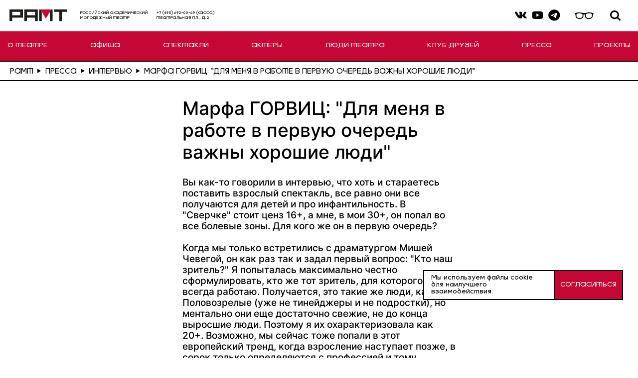

--- FILE ---
content_type: text/html; charset=UTF-8
request_url: https://ramt.ru/press/press-interview/marfa-gorvits-dlya-menya-v-rabote-v-pervuyu-ochered-vazhny-khoroshie-lyudi/
body_size: 24547
content:

<!doctype html>
<html lang="ru">
<head>
    <meta name="viewport"
          content="width=device-width, initial-scale=1.0, minimum-scale=1.0, maximum-scale=1.0, user-scalable=no">
        <link rel="icon" href="/assets/img/favicon.ico">
    <link rel="shortcut icon" href="/assets/img/favicon.ico">
    <link href="//vjs.zencdn.net/7.14.3/video-js.css" rel="stylesheet">
    <link href="/bitrix/cache/css/s1/default/template_8b2883d782ba0e21124253ba2fafb953/template_8b2883d782ba0e21124253ba2fafb953_v1.css?1765556981171434" type="text/css"  data-template-style="true" rel="stylesheet" />
    <title>Марфа ГОРВИЦ: &quot;Для меня в работе в первую очередь важны хорошие люди&quot;</title>
</head>
<body class="page">
<div class="page__wrapper1">
    <header class="page__header header">
            <div class="header__top">
                    
<div class="header__top-wrapper">
    <a class="header__logo" href="/">
        <img class="header__logo-elem" src="/assets/img/logo.svg">
    </a>
    <p class="header__top-text">Российский академический <br> Молодежный театр</p>
    <p class="header__top-text header__search-hidden">+7 (495) 692-00-69 (касса) <br> Театральная пл., д. 2</p>
</div>
<div class="header__top-wrapper">
    <div class="header__top-socials">
        <a class="header__top-icon-link" href="https://vk.com/ramteatr">
            <svg class="header__top-icon ">
            <use xlink:href="/assets/img/sprite.svg#vk"></use>
            </svg>
        </a>
        <a class="header__top-icon-link" href="https://www.youtube.com/@RAMT-theater">
            <svg class="header__top-icon ">
            <use xlink:href="/assets/img/sprite.svg#youtube"></use>
            </svg>
        </a>
        <a class="header__top-icon-link" href="https://t.me/ramteatr">
            <svg class="header__top-icon ">
            <use xlink:href="/assets/img/sprite.svg#telegram"></use>
            </svg>
        </a>
    </div>
    <svg class="header__top-icon header__top-icon-visually-impaired header__top-icon-header" xmlns="http://www.w3.org/2000/svg" viewBox="0 0 1134 545" fill="none">
        <path d="M283.969 118.84C355.289 115.12 421.119 124.17 490.499 137.77C513.249 142.23 536.489 149.28 560.649 150.62C576.119 151.48 591.739 148.24 606.779 145.66C638.929 140.13 671.589 131.87 704.779 126.66C793.499 112.71 890.239 114.33 976.429 141.84C988.279 145.62 1002.03 149.68 1008.63 161.64C1016.36 175.64 1011.33 199.66 998.149 209.02C990.569 214.41 985.759 212.6 981.709 223.58C974.549 242.97 978.069 271.61 975.119 292.99C963.609 376.25 906.489 416.32 826.799 425.67C771.849 432.12 697.079 427.47 651.259 393.03C613.919 364.97 603.049 315.43 601.199 271.09C600.219 247.47 608.209 214.39 575.629 210.66C553.679 208.14 535.319 213.49 533.199 238.06C531.579 256.94 533.469 276.52 531.119 295.98C520.549 383.77 470.429 416.85 386.799 425.66C283.529 436.54 175.789 411.44 159.299 292.98C156.269 271.24 159.899 241.85 151.999 222.28C148.049 212.51 143.099 213.88 136.259 209.02C122.079 198.93 117.029 172.58 127.789 158.65C137.019 146.69 148.069 145.38 161.439 141.3C200.079 129.54 243.349 120.96 283.979 118.84H283.969ZM458.889 353.26C487.649 325.34 495.249 276.5 492.209 238.05C490.469 216.02 481.839 199.88 463.119 188.14C419.669 160.87 361.149 160.01 311.669 159.67C309.849 159.66 307.729 161.21 305.629 161.5C295.609 162.86 283.499 162.02 272.779 163.65C235.769 169.27 202.269 181.39 199.149 224.02C197.119 251.81 200.089 305.32 213.669 329.59C244.769 385.13 347.159 395.29 402.659 383.54C421.969 379.45 444.549 367.17 458.879 353.26H458.889ZM791.949 159.82C775.589 161.94 759.169 161.78 742.789 163.66C713.889 166.98 661.569 184.17 648.329 212.2C638.429 233.17 641.029 281.42 647.469 303.82C672.539 391.03 767.179 398.38 841.919 379.8C861.659 374.89 877.639 369.29 894.529 357.41C926.059 335.23 929.359 312.16 933.179 276.06C935.889 250.4 940.099 209.15 921.719 188.56C899.549 163.71 849.209 162.26 818.689 160.67C809.869 160.21 801.079 158.65 791.949 159.83V159.82Z" fill="black"/>
    </svg>
    <div class="header__top-search">
        <div class="gcse-search"></div>
        <button class="header__top-icon header__top-icon-search" type="button" aria-label="Поиск"></button>
    </div>

    <y:ticket data-venue-id="3643" data-template="yandex-header-button" data-url-query-params="_ab_new_calendar=off"></y:ticket>
</div>

                    <!--
                    <div class="ya-site-form ya-site-form_inited_no" data-bem="{&quot;action&quot;:&quot;https://yandex.ru/search/site/&quot;,&quot;arrow&quot;:false,&quot;bg&quot;:&quot;transparent&quot;,&quot;fontsize&quot;:12,&quot;fg&quot;:&quot;#000000&quot;,&quot;language&quot;:&quot;ru&quot;,&quot;logo&quot;:&quot;rb&quot;,&quot;publicname&quot;:&quot;Yandex Site Search #2722714&quot;,&quot;suggest&quot;:true,&quot;target&quot;:&quot;_self&quot;,&quot;tld&quot;:&quot;ru&quot;,&quot;type&quot;:2,&quot;usebigdictionary&quot;:true,&quot;searchid&quot;:2722714,&quot;input_fg&quot;:&quot;#000000&quot;,&quot;input_bg&quot;:&quot;#ffffff&quot;,&quot;input_fontStyle&quot;:&quot;normal&quot;,&quot;input_fontWeight&quot;:&quot;normal&quot;,&quot;input_placeholder&quot;:&quot;Ввоедите поисовый запрос&quot;,&quot;input_placeholderColor&quot;:&quot;#000000&quot;,&quot;input_borderColor&quot;:&quot;#000000&quot;}"><form action="https://yandex.ru/search/site/" method="get" target="_self" accept-charset="utf-8"><input type="hidden" name="searchid" value="2722714"/><input type="hidden" name="l10n" value="ru"/><input type="hidden" name="reqenc" value=""/><input type="search" name="text" value=""/><input type="submit" value="Найти"/></form></div><style type="text/css">.ya-page_js_yes .ya-site-form_inited_no { display: none; }</style>                    -->
                <div class="header__burger"><span></span></div>
            </div>

            <div class="hidden-xs">
                

    <nav class="header__nav">
        <ul class="header-menu">
                        <li class="header-menu__item ">
                <a class="header-menu__item-link" href="/news/">О ТЕАТРЕ</a>
                <ul class="header-menu__list scrollbar">
                                        <li class="header-menu__list-item">
                        <a class="header-menu__list-link" href="/news/">НОВОСТИ</a>
                    </li>
                                        <li class="header-menu__list-item">
                        <a class="header-menu__list-link" href="/mission/">МИССИЯ ТЕАТРА</a>
                    </li>
                                        <li class="header-menu__list-item">
                        <a class="header-menu__list-link" href="/orders/">Билеты в Рамт</a>
                    </li>
                                        <li class="header-menu__list-item">
                        <a class="header-menu__list-link" href="/museum/timeline/">ИСТОРИЯ</a>
                    </li>
                                        <li class="header-menu__list-item">
                        <a class="header-menu__list-link" href="/partners/">ДРУЗЬЯ И ПАРТНЕРЫ</a>
                    </li>
                                        <li class="header-menu__list-item">
                        <a class="header-menu__list-link" href="/technical-parameters/">ТЕХНИЧЕСКИЕ ПАРАМЕТРЫ</a>
                    </li>
                                        <li class="header-menu__list-item">
                        <a class="header-menu__list-link" href="/howtogo/">КАК ДОБРАТЬСЯ</a>
                    </li>
                                        <li class="header-menu__list-item">
                        <a class="header-menu__list-link" href="/kontakty/">КОНТАКТЫ</a>
                    </li>
                                        <li class="header-menu__list-item">
                        <a class="header-menu__list-link" href="/docs/">ДОКУМЕНТЫ</a>
                    </li>
                                        <li class="header-menu__list-item">
                        <a class="header-menu__list-link" href="/svo/">Участникам СВО</a>
                    </li>
                                    </ul>
            </li>
                        <li class="header-menu__item ">
                <a class="header-menu__item-link" href="/afisha/">АФИША</a>
                <ul class="header-menu__list scrollbar">
                                    </ul>
            </li>
                        <li class="header-menu__item ">
                <a class="header-menu__item-link" href="/plays/repertuar/">СПЕКТАКЛИ</a>
                <ul class="header-menu__list scrollbar">
                                    </ul>
            </li>
                        <li class="header-menu__item ">
                <a class="header-menu__item-link" href="/actors/">АКТЕРЫ</a>
                <ul class="header-menu__list scrollbar">
                                    </ul>
            </li>
                        <li class="header-menu__item ">
                <a class="header-menu__item-link" href="/staff/">ЛЮДИ ТЕАТРА</a>
                <ul class="header-menu__list scrollbar">
                                        <li class="header-menu__list-item">
                        <a class="header-menu__list-link" href="/staff/deystvuyushchie-sotrudniki/rezhissery/">Режиссеры</a>
                    </li>
                                        <li class="header-menu__list-item">
                        <a class="header-menu__list-link" href="/staff/deystvuyushchie-sotrudniki/khudozhniki/">Художники</a>
                    </li>
                                        <li class="header-menu__list-item">
                        <a class="header-menu__list-link" href="/staff/deystvuyushchie-sotrudniki/khudozhniki-po-kostyumam/">Художники по костюмам</a>
                    </li>
                                        <li class="header-menu__list-item">
                        <a class="header-menu__list-link" href="/staff/deystvuyushchie-sotrudniki/kompozitory/">Композиторы</a>
                    </li>
                                        <li class="header-menu__list-item">
                        <a class="header-menu__list-link" href="/staff/deystvuyushchie-sotrudniki/dramaturgi/">Драматурги</a>
                    </li>
                                        <li class="header-menu__list-item">
                        <a class="header-menu__list-link" href="/staff/deystvuyushchie-sotrudniki/khoreografy/">Хореографы</a>
                    </li>
                                        <li class="header-menu__list-item">
                        <a class="header-menu__list-link" href="/staff/deystvuyushchie-sotrudniki/khudozhniki-po-svetu/">Художники по свету</a>
                    </li>
                                        <li class="header-menu__list-item">
                        <a class="header-menu__list-link" href="/staff/deystvuyushchie-sotrudniki/rezhissery-po-plastike/">Режиссеры по пластике</a>
                    </li>
                                        <li class="header-menu__list-item">
                        <a class="header-menu__list-link" href="/staff/deystvuyushchie-sotrudniki/direktsiya/">Дирекция</a>
                    </li>
                                        <li class="header-menu__list-item">
                        <a class="header-menu__list-link" href="/staff/deystvuyushchie-sotrudniki/khudozhestvennoe-rukovodstvo/">Художественное руководство</a>
                    </li>
                                    </ul>
            </li>
                        <li class="header-menu__item ">
                <a class="header-menu__item-link" href="/friends/">КЛУБ ДРУЗЕЙ</a>
                <ul class="header-menu__list scrollbar">
                                    </ul>
            </li>
                        <li class="header-menu__item ">
                <a class="header-menu__item-link" href="/press/">ПРЕССА</a>
                <ul class="header-menu__list scrollbar">
                                        <li class="header-menu__list-item">
                        <a class="header-menu__list-link" href="/press/mediateka/">Медиатека</a>
                    </li>
                                        <li class="header-menu__list-item">
                        <a class="header-menu__list-link" href="/press/press-play/">Пресса о спектаклях</a>
                    </li>
                                        <li class="header-menu__list-item">
                        <a class="header-menu__list-link" href="/press/press-interview/">Интервью</a>
                    </li>
                                        <li class="header-menu__list-item">
                        <a class="header-menu__list-link" href="/press/press-articles/">Статьи</a>
                    </li>
                                        <li class="header-menu__list-item">
                        <a class="header-menu__list-link" href="/press/press-others/">Разное</a>
                    </li>
                                    </ul>
            </li>
                        <li class="header-menu__item ">
                <a class="header-menu__item-link" href="/projects/">ПРОЕКТЫ</a>
                <ul class="header-menu__list scrollbar">
                                        <li class="header-menu__list-item">
                        <a class="header-menu__list-link" href="/projects/laboratorii/">ЛАБОРАТОРИИ</a>
                    </li>
                                        <li class="header-menu__list-item">
                        <a class="header-menu__list-link" href="/projects/obrazovatelnye-proekty/">ОБРАЗОВАТЕЛЬНЫЕ ПРОЕКТЫ</a>
                    </li>
                                        <li class="header-menu__list-item">
                        <a class="header-menu__list-link" href="/projects/audiospektakli/">АУДИОСПЕКТАКЛИ</a>
                    </li>
                                        <li class="header-menu__list-item">
                        <a class="header-menu__list-link" href="/projects/vslukh/">Театрализованные читки &quot;ВСЛУХ&quot;</a>
                    </li>
                                        <li class="header-menu__list-item">
                        <a class="header-menu__list-link" href="/projects/seminar-po-rabote-so-zritelyami/">Семинар по работе со зрителями</a>
                    </li>
                                        <li class="header-menu__list-item">
                        <a class="header-menu__list-link" href="/projects/spektakli-dlya-osobennykh-zriteley/">Спектакли для особенных зрителей</a>
                    </li>
                                        <li class="header-menu__list-item">
                        <a class="header-menu__list-link" href="/projects/ekskursii/">Экскурсии</a>
                    </li>
                                        <li class="header-menu__list-item">
                        <a class="header-menu__list-link" href="/projects/tochki-peresecheniya/">ТОЧКИ ПЕРЕСЕЧЕНИЯ</a>
                    </li>
                                        <li class="header-menu__list-item">
                        <a class="header-menu__list-link" href="/projects/arkhiv-proektov/">Архив проектов</a>
                    </li>
                                    </ul>
            </li>
                    </ul>
    </nav>
            </div>

            <div class="visible-xs">
                

    <nav class="header__nav">
        <ul class="header-menu">
                        <li class="header-menu__item ">
                <a class="header-menu__item-link" href="/news/">Новости</a>
                <ul class="header-menu__list scrollbar">
                                    </ul>
            </li>
                        <li class="header-menu__item ">
                <a class="header-menu__item-link" href="/afisha/">АФИША</a>
                <ul class="header-menu__list scrollbar">
                                    </ul>
            </li>
                        <li class="header-menu__item ">
                <a class="header-menu__item-link" href="/plays/repertuar/">СПЕКТАКЛИ</a>
                <ul class="header-menu__list scrollbar">
                                    </ul>
            </li>
                        <li class="header-menu__item ">
                <a class="header-menu__item-link" href="/actors/">АКТЕРЫ</a>
                <ul class="header-menu__list scrollbar">
                                    </ul>
            </li>
                        <li class="header-menu__item ">
                <a class="header-menu__item-link" href="/mission/">Миссия театра</a>
                <ul class="header-menu__list scrollbar">
                                    </ul>
            </li>
                        <li class="header-menu__item ">
                <a class="header-menu__item-link" href="/kontakty/">Контакты</a>
                <ul class="header-menu__list scrollbar">
                                    </ul>
            </li>
                        <li class="header-menu__item ">
                <a class="header-menu__item-link" href="/howtogo/">КАК ДОБРАТЬСЯ</a>
                <ul class="header-menu__list scrollbar">
                                    </ul>
            </li>
                        <li class="header-menu__item ">
                <a class="header-menu__item-link" href="/orders/">БИЛЕТЫ В РАМТ</a>
                <ul class="header-menu__list scrollbar">
                                    </ul>
            </li>
                        <li class="header-menu__item ">
                <a class="header-menu__item-link" href="/friends/">Клуб друзей</a>
                <ul class="header-menu__list scrollbar">
                                    </ul>
            </li>
                    </ul>
    </nav>
            </div>
        </div>
    </header>

    <div class="page__inner">


<div class="breadcrumbs" itemscope itemtype="http://schema.org/BreadcrumbList"><ul class="breadcrumbs__list">
		    <li class="breadcrumbs__item">
                <a class="breadcrumbs__link" href="/" title="РАМТ" itemprop="item">
                    <span itemprop="name">РАМТ</span></a>
                    <svg class="breadcrumbs__delimeter" viewBox="0 0 16 19" fill="none" xmlns="http://www.w3.org/2000/svg">
                        <path d="M16 9.5L0.249999 18.5933L0.25 0.406733L16 9.5Z" fill="black"></path>
                    </svg>
                    <meta itemprop="position" content="1" />
                </a>
            </li>
		    <li class="breadcrumbs__item">
                <a class="breadcrumbs__link" href="/press/" title="Пресса" itemprop="item">
                    <span itemprop="name">Пресса</span></a>
                    <svg class="breadcrumbs__delimeter" viewBox="0 0 16 19" fill="none" xmlns="http://www.w3.org/2000/svg">
                        <path d="M16 9.5L0.249999 18.5933L0.25 0.406733L16 9.5Z" fill="black"></path>
                    </svg>
                    <meta itemprop="position" content="2" />
                </a>
            </li>
		    <li class="breadcrumbs__item">
                <a class="breadcrumbs__link" href="/press/press-interview/" title="Интервью" itemprop="item">
                    <span itemprop="name">Интервью</span></a>
                    <svg class="breadcrumbs__delimeter" viewBox="0 0 16 19" fill="none" xmlns="http://www.w3.org/2000/svg">
                        <path d="M16 9.5L0.249999 18.5933L0.25 0.406733L16 9.5Z" fill="black"></path>
                    </svg>
                    <meta itemprop="position" content="3" />
                </a>
            </li>
			<li class="breadcrumbs__item">
				<i class="fa fa-angle-right"></i>
				<span class="breadcrumbs__link">Марфа ГОРВИЦ: &quot;Для меня в работе в первую очередь важны хорошие люди&quot;</span>
			</li> </ul></div>

<section class="project">
    <div class="project__wrap">
        <h1 class="project__title">Марфа ГОРВИЦ: &quot;Для меня в работе в первую очередь важны хорошие люди&quot;</h1>
        <div class="project__text">
            Вы как-то говорили в интервью, что хоть и стараетесь поставить взрослый спектакль, все равно они все получаются для детей и про инфантильность. В &quot;Сверчке&quot; стоит ценз 16&#43;, а мне, в мои 30&#43;, он попал во все болевые зоны. Для кого же он в первую очередь?<br />
<br />
Когда мы только встретились с драматургом Мишей Чевегой, он как раз так и задал первый вопрос: &quot;Кто наш зритель?&quot; Я попыталась максимально честно сформулировать, кто же тот зритель, для которого я всегда работаю. Получается, это такие же люди, как я. Половозрелые &#40;уже не тинейджеры и не подростки&#41;, но ментально они еще достаточно свежие, не до конца выросшие люди. Поэтому я их охарактеризовала как 20&#43;. Возможно, мы сейчас тоже попали в этот европейский тренд, когда взросление наступает позже, в сорок только определяются с профессией и тому подобное.<br />
<br />
Лично я считаю, что &quot;Сверчок&quot; не для детей. Хотя мои дети смотрели &#40;улыбается&#41;.<br />
<br />
Еще что интересно: животные, к которым мы привыкли в баснях, в сказках, - они бесполые, у них нет отношений. У нас не было и нет произведений, где животные были бы представлены с точки зрения пола, секса. Единственное исключение - сериал &quot;Конь БоДжек&quot;. Все остальные остались в детской литературе. Здесь наш &quot;Сверчок&quot; становится исключением.<br />
<br />
В другом интервью вы сравнивали поход в театр с сеансом у психотерапевта: что в каждом хорошем спектакле случается проработка тех или иных вещей. Что мы прорабатываем здесь кроме инфантильности, которая на поверхности?<br />
<br />
Я не люблю слово &quot;художник&quot;. Мне кажется, что те люди, которые не имеют отношения к творческим профессиям, они думают, что наша жизнь - это такой бесконечный праздник. Мы художники, мы творим, мы не сидим в офисе… Мне хотелось опровергнуть этот миф и дать понять, что мало какая профессия настолько сравнима с внутренним адом, как наша. Может быть, это не у всех, но я тщательно расспрашиваю коллег и у всех находится свой персональный адок. Как говорит Абалихина, спектакль вообще сделать очень сложно. Например, я жду ребенка, не я придумала эту систему &#40;как он был зачат, как растет, как родится&#41;, а когда режиссер ставит спектакль, он должен перепридумать мир, создать его заново. Если делать по-настоящему, не копию и не подобие, то это очень сложно.<br />
<br />
Сам Сверчок - он талантливый или все обманулись в этом первом признании, навесив на него ожиданий?<br />
<br />
Для меня не существует категории &quot;талантливость&quot;, потому что я не могу ее измерить. Для меня существуют понятия страстность и любовь. И мой Сверчок становится заложником этого. Я не могу же про себя сказать талантлива я или нет, я могу лишь сказать, что очень люблю театр. Для меня &quot;талантливый&quot; - это ярлык, и критериев для него нет. Поэтому Сверчок просто заложник этой ситуации, он не может без творчества жить. Такое вот &quot;казнить нельзя помиловать&quot;, &quot;уйти нельзя остаться&quot;. Про такие неразрешимые вещи и хотелось поговорить.<br />
<br />
Как исходно возникла идея постановки? Знаю, был одноименный эскиз в МХТ Чехова…<br />
<br />
У меня давняя любовь с этим автором. Мне кажется, что Теллеген очень четко угадывает про современного человека. Уже не помню, как именно с его книгами познакомилась: у меня сестра живет в Голландии, моя однокурсница Катя Половцева ставила спектакль &quot;Почти взаправду&quot; по его сказкам. И тогда мы все его читали. Я была совершенно потрясена, какими простыми формулировками он создает этого современного человека и как это совпадает с моим пониманием. Его герой вечно &quot;сидит на стуле&quot; и ужасно занят анализом себя. У него есть сказка про Белку и Слона, и я очень хотела ее вставить в спектакль, но, увы, все не вместишь, и приходилось резать. В ней к Белке приходит Слон и говорит: &quot;Белка, давай потанцуем&quot;. Она соглашается, а потом они начинают размышлять: а если он наступит ей на ногу, а вдруг она обидится, а как это будет и так далее, и так далее. Когда я себе представляла эту сцену, я прямо видела, как они сидят в баре, все это обсуждают и происходит танец в голове. И кажется, это очень откликается современному мироощущению. Я встречаю сейчас молодых людей, и у них почти нет признаков пола, даже голос такой мягкий, непонятный. Это не плохо и не хорошо, просто это похоже на некую реакцию, ответ миру на ту тоталитарность, которая была до этого. Отсутствие гендерного насильственного момента и уход в дзен. И на выходе получаем очень рефлексирующих персонажей.<br />
<br />
Конечно, я ассоциирую себя со Сверчком. Это было очень занятно, когда дня за три до премьеры кто-то из артистов с таким внезапным осознанием сказал: &quot;Слушай, так Сверчок - это же ты!&quot; &#40;смеется&#41;. Ребята, с самого же начала об этом речь!<br />
<br />
Когда Юхананов меня позвал &#40;и, наверное, меня рекомендовали ему как знатока по детскому материалу&#41;, он сказал: &quot;Поставьте спектакль своей мечты&quot;. А это страшные слова! Почти Воландовские &#40;смеется&#41;. Это звучало как ужасное искушение. Я стала размышлять. Если спектакль мечты, то я знаю точно одно: хочу поработать с Машей Трегубовой. Так и вышло.Потом уже рассказала несколько идей, и театр выбрал &quot;Сверчка&quot;.<br />
<br />
Я уже не раз ко &quot;Сверчку&quot; обращалась, и всегда это были разные пробы. Время меняется, набор артистов другой. И в итоге в том &quot;Сверчке&quot;, которого мы видим сейчас, ключевая фигура - это драматург Миша Чевега. Без него был бы просто Теллеген в чистом виде.<br />
<br />
А решение сделать все в стихах, с учетом всех наших пословиц и прибауток, было в рамках исходной идеи или отдано на откуп драматургу?<br />
<br />
Это был очень мучительный процесс создания. Исходно Теллеген - это эликсир, как Козлов с его &quot;Ежиком и Медвежонком&quot;. В сегодняшнем мире делать такое в чистом виде - большая опасность получить на выходе неправду, слишком сахарное произведение.<br />
<br />
Я с этим текстом работала еще в Норвегии, и артисты там играли, понятно, на норвежском. И, когда я услышала здесь, как артисты читают его на русском, у меня возник диссонанс. Я стала мучительно искать эквивалент. И так сложилась цепочка: звери-басни-стихи-поэт-драматург. Я никого не знала, пришла к Кристине Матвиенко. И оказалось, что весь список сужается буквально до двух фамилий. Она посоветовала мне Мишу Чевегу, который, по ее словам, слышит город и рифмует его. Я почитала его стихи и они мне понравились. Мы не были знакомы, я просто написала ему в фейсбуке. Мы встретились в декабре и уже в январе была пьеса. Правда вначале, прочитав мою композицию по Теллегену, он ничего не понял, пришлось объяснять все свои метафоры: Слон падает с деревьев - он сексоголик, деревья - это женщины. И тогда уже Миша придумал Иву как персонаж, весь этот любовный треугольник Слон-Ива-Белка. Все, что я аллегорически закладывала в Теллегена, Миша обнажил и в чистом виде написал.<br />
<br />
Я изначально видела лишь первую сцену. У Теллегена все начинается такими словами: &quot;Сверчок проснулся в траве рано утром и подумал: &quot;Как я доволен! Я счастлив и доволен!&quot; и вдруг он почувствовал в голове что-то странное, какое-то мрачное чувство&quot;. Я долго мучилась, что же могло с ним произойти. Ведь для театра очень важно исходное событие. И срослось все в одну точку &#40;для меня это автобиографичный момент&#41;: с тобой в начале пути происходит все, что только может произойти. Я выпустила &quot;Бесстрашного барина&quot; и сразу получила &quot;Золотую маску&quot;. Это огромная ответственность. На самом деле это ерунда и никто от тебя ничего не ждет, но в твоем мире и восприятии тебе кажется, что уже поднята недостижимая планка! Поэтому вторым спектаклем была &quot;Золушка&quot; - и снова &quot;Маска&quot;. А дальше просто уже некуда. Все уже заочно тебя окрестили гением, а ты просто человек, который любит театр. Все, что ты можешь, - это продолжать делать и любить театр. Этот спектакль у меня про мужество неудачи. Дать ей случиться и пережить это. Мне хотелось, чтобы мой Сверчок испытал весь ужас творчества, как испытывала неоднократно его я.<br />
<br />
Есть гораздо более сильные люди. Кто-то считает такое неприличным, рассказывать, как тебе тяжело. Я считаю, что говорить об этом нужно.<br />
<br />
Расскажите про ваше сотворчество с Марией Трегубовой. Про &quot;Сверчка&quot; она говорит, что ваши с ней миры в нем создавались почти параллельно.<br />
<br />
Маша удивительный редкий художник и человек. И то, что спектакль случился, - это чудо. В процессе мы столкнулись со всем спектром творческих разногласий. Я звала Машу на Теллегена и одну историю, а получился чистый Чевега и совершенно другая. А декорации уже были готовы, сданы в производство. Маша и Женя - потрясающие художники и очень хорошо ко мне относятся, они меня не бросили, и мы сделали спектакль, несмотря ни на что.<br />
<br />
При этом работа обеих получилась просто фантастическая и точно попадающая в историю. Костюмы так просто хочется украсть в повседневную жизнь, а про господствующий серый рассуждать и рассуждать…<br />
<br />
Дело в том, что все это исходно было рассчитано на Теллегена. Хотя мне кажется, что в нашем коктейле это сработало еще лучше.<br />
<br />
Получается все животные маски тоже были исходно?<br />
<br />
Да, но надо отдать Жене должное. Когда я поменяла материал, она мне позвонила и говорит: &quot;Ты же хочешь другие костюмы?&quot; У нее они исходно были очень сюрреалистичные.<br />
<br />
Это очень важно, когда тебя чувствуют и слышат. И вот Женя стала меня расспрашивать. Какой он мой Сверчок? А если он такой неуверенный в себе режиссер, то кто именно? Вуди Аллен? Так и решили, Сверчок - чистый Вуди Аллен.<br />
<br />
И если вернуться к той важной первой сцене: я рассказала Мише о своем видении, и он написал премию &quot;Золотой сучок&quot;. Мне показалось, что это очень здорово и узнаваемо. Плюс очень понравилось, что в ней присутствует некая ирония над самими собой.<br />
<br />
Если первой сценой считать церемонию награждения, то исходное видео в лесу - это титры и еще один намек на киноисторию?<br />
<br />
Честно говоря, Маша меня все время призывала довериться бессознательному. Это их предложение с видеохудожником, еще один потрясающий художник в нашей команде- Илья Старилов: в наших бесконечных разговорах &quot;что бы ты хотела&quot; даже не про спектакль, а про жизнь в целом, я сказала, что хотела бы убежать в лес, только жаль, что в лесу нет театра. Для меня там двойной смысл: у человека доминирует мозг, у зверей жизнь строится на инстинктах, а наш сегодняшний мир уже настолько перекосился, что эти изломанные звери снимают кино и последний ребенок мечтает убежать в первозданность, которой нет. Все уже залито серым бетоном и нет никакой естественности. И сюда же эта связка: просто люди и люди с головами животных - все уже едино.<br />
<br />
Тут каждый поймет свое. Очень здорово, что у нас получилась такая множественная метафора. Это Машина заслуга!<br />
<br />
Расскажите про кастинг?<br />
<br />
Я не могу не подключаться к артистам. Что-что, а кастинг - это моя сильная сторона и считаю у нас идеальное распределение ролей.<br />
<br />
Как обычно строится работа вольного художника? Если изучить историю ваших спектаклей, то вы сначала ставили в Москве, затем была большая работа с регионами, а сейчас вроде снова московский период?<br />
<br />
Обычно желание театра должно совпасть с моими желаниями. Я человек внутренне мечущийся и все время ищу свою пропорцию взаимодействия с миром. У меня двое детей: когда они были маленькие, я для себя решила, что работаю только в Москве. Затем наступил период, когда мне казалось, что ездить и ставить в разных городах - это просто необходимо для саморазвития и становления.<br />
<br />
Просто бытует миссионерская позиция: нужно ездить, нужно ставить, нужны лаборатории везде...<br />
<br />
Отличная позиция, я бы ее тоже придерживалась, если бы не двое подрастающих детей в Москве. Любое предложение я, увы, вынуждена взвешивать исходя из этого. Например, у меня есть прекрасный друг, режиссер Паша Зобнин. У него такая позиция: он не соглашается на проекты в Питере и в Москве.Он работает только в провинции, потому что справедливо считает что там можно работать спокойно, подробно и по существу.Он работает невероятно честно, талантливо и глубоко. По-настоящему занимается театром. И за это я его безмерно уважаю.<br />
<br />
Очень хочется поговорить про проект &quot;Вслух&quot; в РАМТе, тем более вы в нем художественный руководитель. Расскажите, как он родился?<br />
<br />
Это все благодаря Миле Деневой, без нее не было бы ничего. Это такой движ и находка для театра, когда у тебя такой завлит. Очень правильно сказал Бородин: &quot;Как я люблю рабочих людей&quot;. Она это все придумала, а затем уже просто привлекла меня. И для меня это большая радость и честь. Получилась новая территория где-то между театром и литературой. Все книги для проекта отбирала Мила, я лишь выбирала, каких режиссеров привлечь.<br />
<br />
Мы дали согласие на &quot;Глиняных пчел&quot; &#40;пятая, еще не вышедшая часть &quot;Ленинградских сказок&quot; Юлии Яковлевой - прим.ред.&#41;, но у нас еще даже не было рукописи на руках. А постановка должна была открывать проект, и в то же время у меня был выпуск &quot;Сверчка&quot;. Я честно сказала Миле, что без нее не справлюсь. И в итоге за одну ночь мы читаем эту полученную рукопись, утром Мила приезжает ко мне домой, мы варим кастрюлю кофе, и все придумываем.<br />
<br />
А ведь это пятая книга, нужно, чтобы зрителям было все понятно вне зависимости от их погруженности в контекст. У нас был очень короткий период подготовки: семь дней. Я приходила из Электротеатра, у меня было всего несколько часов на репетиции. Андрюша Гальченко, он сыграл в &quot;Пчелах&quot; главную роль, выпросил у меня все книжки и, кажется, вообще не спал эту неделю. Каждый день приходил на репетицию с новыми идеями: &quot;Марфа, давайте сюда вставим это, чтобы было понятно вот то&quot;, приносил новые распечатки с уточнениями, раздавал актерам, полностью погрузился в процесс. Без него, конечно, ничего бы не состоялось.<br />
<br />
Мы исходно сочинили огромную двухактную историю, но поняли, что не успеваем сделать ее качественно. И буквально за сутки до показа приняли решение, что показываем только первую часть, но более отрепетировано.<br />
<br />
А у нас есть шанс в будущем увидеть оба акта?<br />
<br />
Планируется сделать абонемент на день, когда будут сыграны все спектакли цикла &quot;ВСЛУХ&quot;. Все может быть.<br />
<br />
Вы еще и закрываете проект: пятая постановка снова за вами...<br />
<br />
Да, &quot;Книга всех вещей&quot; Гюса Кейера, тоже голландца, кстати. Голландская литература - это моя любовь. Я уже сделала распределение, лишь бы все ребята, которых я в постановке вижу, все смогли. Читка будет 25 июня.<br />
<br />
Хочется в целом поговорить про различные лаборатории. Получается, это очень большая часть вашей творческой жизни. Сейчас &quot;ВСЛУХ&quot;, существует лаборатория &quot;Когда мама была маленькой&quot;. Что ждем дальше?<br />
<br />
Для себя я определяю, что то, чем я занимаюсь, - это игровой театр. Это моя любовь. При этом у меня есть увлечение, хобби - документальный театр - то, что противоречит театральности и работает с документом. Хотя, мы же делаем его частично фантазийным, поэтому некая театральность в нем есть. Именно на этом и основана моя лаборатория &quot;Когда мама была маленькой&quot;. На самом деле в ней пять программ, но эта стала самой популярной.Вместе с КРЯККом мы делали ее в Красноярске, при поддержке Норникеля в Норильске. С помощью &quot;Территории&quot; выпустили в Томске, и теперь там есть такой репертуарный спектакль, в нем играют не артисты, а простые горожане - дети и их родители.<br />
<br />
После этого опыта норильчане к нам так прониклись, что теперь мы делаем лабораторию уже для взрослых. Это история под названием &quot;Полярные танцы&quot;, и она связана с сильными впечатлениями и воспоминаниями от музыки и танцев. Вы с кем-то познакомились, кого-то встретили… Вот такая вот будет документально-танцевальная лаборатория в конце мая.<br />
<br />
А что бы вы рекомендовали из документального театра, если человек только хочет с ним познакомиться?<br />
<br />
Для меня одна из ключевых фигур в документальном театре сегодня это Боря Павлович и все, что он делает. Можно сказать, что Херманис занимается документальным театром. Вспомним &quot;Долгую жизнь&quot;, где его молодые артисты играют стариков. А &quot;Горбачев&quot; для меня вообще уникальный пример где документальный и игровой театр идеально подружились.<br />
<br />
Я дикий фанат Rimini Protokoll. Например, их проект &quot;100&#37; город&quot;, который они осуществляют в разных городах. Я видела &quot;100&#37; Воронеж&quot;, и это исключительная история. Участвуют сто горожан, и через картинку анкетирования мы видим город: кто работает по профессии, кто мигранты, сексуальные меньшинства, толерантность, какие угодно вопросы. При этом все личные вопросы тактично задаются в темноте, и люди отвечают фонариками. Это соединение театра и социологии, как таким не восхититься? Вот такое направление мне тоже очень нравится.<br />
<br />
Что еще мы ждем в будущем от Марфы Горвиц?<br />
<br />
В мае должна приступить к репетициям в театре на Таганке. У меня есть три-четыре российских автора, которых я еще не ставила, и они мне очень интересны: Павел Пряжко, Людмила Петрушевская, Иван Вырыпаев и Дмитрий Данилов. И вот один гештальт я должна скоро закрыть, речь идет о пьесе &quot;Урожай&quot; Павла Пряжко.<br />
<br />
В следующем сезоне должна поехать в Норвегию в третий раз и, может быть, надеюсь буду там делать Макдонаха. Тоже моя давняя мечта. Еще идут переговоры насчет Эстонии, и там я хочу делать как раз такой проект на стыке документального и игрового театра. Где-то в обозримом будущем идет речь о большой сцене РАМТа и Корчаке.<br />
<br />
Марфа, Норвегия, Эстония… Насколько сложнее работать с артистами на другом языке и в другой системе играющими?<br />
<br />
Для меня момент языка - это момент дистанции. Вот мы репетируем на английском, а играют уже артисты на норвежском - это сразу проверка. Если я понимаю, что происходит в сцене без знания языка, значит они в ней существуют правильно. А если я останавливаю и уточняю по своему русскому тексту, значит что-то не получается. Ведь если мне что-то непонятно из полотна спектакля, это не проблема языка, а моя режиссерская недоработка.<br />
<br />
А сильно ли различается школа работы с актерами?<br />
<br />
 Мне в работе всегда первостепенны хорошие люди. Знаете, у европейских ребят есть свобода и уважение. Они меня слышат, уважают и все, что я прошу, свободно делают. Для меня это и есть школа. У российского артиста часто бывает несвобода, к сожалению. Но это все издержки нашего общего прошлого.<br />
<br />
А вам в режиссуре помогает ваша актерская часть?<br />
<br />
Мне кажется, да. У меня есть мой актерский камертон - Надя Лумпова - мой товарищ и плечо. Она в четырех спектаклях у меня занята: она - моя Золушка! Начинали мы со &quot;Сказок в маминой сумке&quot;, потом были еще &quot;Мой внук Вениамин&quot;, &quot;Летели качели&quot;…<br />
<br />
Когда мы выпускали &quot;Качели&quot;, то было много артистов, которые работали со мной в первый раз. И вот Надя их готовила: &quot;Сейчас после прогона начнется стендап Марфы Горвиц.<br />
<br />
Для меня самый ценный период - это сборка. Когда уже пройдена вся дистанция, и я вижу спектакль целиком. На лабораториях все иначе. Например, в августе я делала в Казани работу: ты неделю ставишь спектакль, а сборка за последние два дня. Получается такой экспресс метод. Но в любом случае, когда после замечаний спектакль шлифуется и становится все лучше - это самый любимый момент.<br />
<br />
Я про вас читала, что вы режиссер, очень сопереживающий спектаклю. Сколько бы он уже не существовал на сцене, вы с ним. Если есть гастроли, стараетесь поехать и помочь его выстроить на новой сцене. А насколько вы меняете спектакли со временем?<br />
<br />
Смешная была история буквально недавно. Мы играли &quot;Сказки из маминой сумки&quot;, и мне пришлось выйти на сцену. Обычно я стараюсь уже не играть, но нужна была замена. И вдруг прямо во время спектакля я меняю финал. Полина, одна из девочек, которая в нем играет, уже за кулисами говорит: &quot;Ну ты неутомимый режиссер, ну никогда не остановишься!&quot; &#40;смеется&#41;<br />
<br />
Это перемены не ради перемен, а ради чистоты звучания. Например, ситуация со &quot;Сказками из маминой сумки&quot;: я просто увидела, что этот диалог уже не актуален и не имеет никакого отношения к сегодняшнему моменту, к тому как я понимаю сегодняшних детей. &quot;Сказки&quot; делались к дню рождения моей младшей дочери Глаши. Это был мой первый бэби-спектакль: Мише - три, Глаше - год. Соответственно, спектаклю уже девять лет. Не то, чтобы я сидела и думала, ах что бы изменить, это эмоциональный какой-то момент. Я могу быть и не права: мы поменяем, я посмотрю, пойму, что это не подходит, буду дальше думать, разговаривать с артистами в ночи &#40;смеется&#41;. Это очень живой такой момент.<br />
<br />
Про живые моменты и что все меняется. Вы говорили раньше, что с детства ходили на Бронную, смотрели все спектакли Женовача, затем учились у него и что Сергей Васильевич для вас камертон. Плюс Петр Наумович Фоменко. Прошли годы. Что-то поменялось, кто-то еще появился?<br />
<br />
Конечно! Если говорить про российских режиссеров, то для меня ориентир - это Крымов. Если, например, говорить про Крымова и Бутусова &#40;я их обоих очень люблю&#41;, то вот в чем их разница для меня. Бутусов для меня - это отдельная вселенная. Наше детство было разным, люди мы разные, я смотрю его спектакли как на спектакли с Марса, и не понимаю, как это сделано. А спектакли Крымова - это словно моя мечта о себе. Но у меня нет такой фантазии, такого мышления. &quot;Сережа&quot;, &quot;Му-Му&quot;, &quot;Бесприданница&quot;, &quot;О-й. Поздняя любовь&quot;, &quot;Своими словами. А. Пушкин „Евгений Онегин“&quot; - это наверно лучшее, что со мной случилось в российском театре за последнее время. Это вещи, которые остаются. При этом я меньше подключалась к Крымову раннему, который более художественный и из космоса, мой Крымов - поздний, более текстоцентричный.        </div>
    </div>
</section>




<section class="modal js-modal-buy-tickets">
    <div class="modal__wrap">
        <div class="modal__head">
            <div class="modal__close js-modal-close"></div>
        </div>
    </div>
</section>


</div>

<footer class="page__footer footer">
    <section class="info-row info-row--icon">
        <svg class="header__top-icon header__top-icon-visually-impaired header__top-icon-mob" xmlns="http://www.w3.org/2000/svg" viewBox="0 0 1134 545" fill="none">
            <path d="M283.969 118.84C355.289 115.12 421.119 124.17 490.499 137.77C513.249 142.23 536.489 149.28 560.649 150.62C576.119 151.48 591.739 148.24 606.779 145.66C638.929 140.13 671.589 131.87 704.779 126.66C793.499 112.71 890.239 114.33 976.429 141.84C988.279 145.62 1002.03 149.68 1008.63 161.64C1016.36 175.64 1011.33 199.66 998.149 209.02C990.569 214.41 985.759 212.6 981.709 223.58C974.549 242.97 978.069 271.61 975.119 292.99C963.609 376.25 906.489 416.32 826.799 425.67C771.849 432.12 697.079 427.47 651.259 393.03C613.919 364.97 603.049 315.43 601.199 271.09C600.219 247.47 608.209 214.39 575.629 210.66C553.679 208.14 535.319 213.49 533.199 238.06C531.579 256.94 533.469 276.52 531.119 295.98C520.549 383.77 470.429 416.85 386.799 425.66C283.529 436.54 175.789 411.44 159.299 292.98C156.269 271.24 159.899 241.85 151.999 222.28C148.049 212.51 143.099 213.88 136.259 209.02C122.079 198.93 117.029 172.58 127.789 158.65C137.019 146.69 148.069 145.38 161.439 141.3C200.079 129.54 243.349 120.96 283.979 118.84H283.969ZM458.889 353.26C487.649 325.34 495.249 276.5 492.209 238.05C490.469 216.02 481.839 199.88 463.119 188.14C419.669 160.87 361.149 160.01 311.669 159.67C309.849 159.66 307.729 161.21 305.629 161.5C295.609 162.86 283.499 162.02 272.779 163.65C235.769 169.27 202.269 181.39 199.149 224.02C197.119 251.81 200.089 305.32 213.669 329.59C244.769 385.13 347.159 395.29 402.659 383.54C421.969 379.45 444.549 367.17 458.879 353.26H458.889ZM791.949 159.82C775.589 161.94 759.169 161.78 742.789 163.66C713.889 166.98 661.569 184.17 648.329 212.2C638.429 233.17 641.029 281.42 647.469 303.82C672.539 391.03 767.179 398.38 841.919 379.8C861.659 374.89 877.639 369.29 894.529 357.41C926.059 335.23 929.359 312.16 933.179 276.06C935.889 250.4 940.099 209.15 921.719 188.56C899.549 163.71 849.209 162.26 818.689 160.67C809.869 160.21 801.079 158.65 791.949 159.83V159.82Z" fill="black"/>
        </svg>
    </section>

    

    <div class="footer__wrap">
                    <div class="footer__item">
                <p class="footer__title">О ТЕАТРЕ</p>
                <ul class="footer__menu">
                                            <li class="footer__menu-item"><a href="/news/">Новости</a></li>
                                            <li class="footer__menu-item"><a href="/museum/timeline/">История</a></li>
                                            <li class="footer__menu-item"><a href="/howtogo/">Как добраться</a></li>
                                            <li class="footer__menu-item"><a href="/kontakty/">Контакты</a></li>
                                            <li class="footer__menu-item"><a href="/partners/">Друзья и партнеры</a></li>
                                            <li class="footer__menu-item"><a href="/docs-corruption/">ПРОТИВОДЕЙСТВИЕ КОРРУПЦИИ</a></li>
                                    </ul>
            </div>
                    <div class="footer__item">
                <p class="footer__title">СПЕКТАКЛИ</p>
                <ul class="footer__menu">
                                            <li class="footer__menu-item"><a href="/afisha/">АФИША</a></li>
                                            <li class="footer__menu-item"><a href="/actors/">АКТЕРЫ</a></li>
                                            <li class="footer__menu-item"><a href="/staff/">ЛЮДИ ТЕАТРА</a></li>
                                            <li class="footer__menu-item"><a href="/press/">ПРЕССА</a></li>
                                    </ul>
            </div>
                    <div class="footer__item">
                <p class="footer__title">БИЛЕТЫ</p>
                <ul class="footer__menu">
                                            <li class="footer__menu-item"><a href="https://www.afisha.ru/msk/theatre/ramt-15878149/">Афиша</a></li>
                                            <li class="footer__menu-item"><a href="http://www.ticketland.ru/search/performance/?text=%D1%80%D0%B0%D0%BC%D1%82">TICKETLAND</a></li>
                                            <li class="footer__menu-item"><a href="https://afisha.yandex.ru/moscow/theatre/places/ramt?source=suggest">YANDEX-АФИША</a></li>
                                            <li class="footer__menu-item"><a href="https://msk.kassir.ru/teatry/ramt?utm_source=RAMT&utm_medium=cpc&utm_campaign=RAMT">KASSIR</a></li>
                                    </ul>
            </div>
                    <div class="footer__item">
                <p class="footer__title">ПРОЕКТЫ</p>
                <ul class="footer__menu">
                                            <li class="footer__menu-item"><a href="/friends/">КЛУБ ДРУЗЕЙ</a></li>
                                            <li class="footer__menu-item"><a href="/projects/obrazovatelnye-proekty/proekt-teatr-plus/">ТЕАТР+</a></li>
                                            <li class="footer__menu-item"><a href="http://www.ramtograf.ru/">РАМТОГРАФ</a></li>
                                            <li class="footer__menu-item"><a href="/projects/obrazovatelnye-proekty/">КЛУБЫ ЗРИТЕЛЕЙ</a></li>
                                    </ul>
            </div>
                
        
<div class="footer__mobile">
    <a class="footer__icon footer__icon-vk" href="https://vk.com/ramteatr"></a>
    <a class="footer__icon footer__icon-youtube" href="https://www.youtube.com/@RAMT-theater"></a>
    <a class="footer__icon footer__icon-telegram" href="https://t.me/ramteatr"></a>
</div>
    </div>



    <footer class="page__footer footer-copyright">
        <div class="footer-copyright__wrap">
          <h2 class="footer-copyright__text">© Российский государственный академический молодежный театр, 2026</h2>
        </div>
      </footer>
</footer>

<div class="button-up js-button-up"></div>
    <div class="cookies">
        <div class="cookies__container">
            <div class="cookies__text">Мы используем файлы cookie для наилучшего взаимодействия.</div>
            <a class="cookies__link link" href="#">
                <div class="link__text">Согласиться</div>
            </a>
        </div>
    </div>

<!-- Яндекс билеты -->
<!-- Шаблоны Яндекс билетов -->
<script id="yandex-header-button" type="text/html">
    <span class="header__top-button-tickets">билеты</span>
</script>
<script id="yandex-page-button" type="text/html">
    <b style="
    font-style: normal;
    font-weight: 400;
    font-size: 3.6rem;
    line-height: .95;
    margin: 0;
    padding: 1rem 3.4rem;
    background-color: #000;
    color: #fff;
    border: none;
    text-align: center;
    text-transform: uppercase;
    cursor: pointer;
    -webkit-transition: background-color .2s ease;
    transition: background-color .2s ease;">Купить билет</b>
</script>


<script id="yandex-list-button" type="text/html">
    <b  class="afisha-card__tickets">Билеты</b>
</script>

<script id="yandex-list-button-push" type="text/html">
    <b  class="performances-card__tickets-link">Билеты</b>
</script>

<script id="yandex-afisha-page-button" type="text/html">
    <b style="
      text-align:center;
      min-width:160px;
      color:white !important;
      font-size:9px !important;
      font-family:Arial, Helvetica Neue, Helvetica, sans-serif !important;
      font-weight:normal !important; line-height:20px !important;
      text-decoration:none !important;
      position: absolute;
      right: 0px;
      top: 92px;
      white-space:nowrap !important; display:inline-block !important; vertical-align:middle; background:#f00000 !important; border-radius:5px !important;padding:4px 0 !important; cursor:pointer; margin:10px 0">КУПИТЬ БИЛЕТ</b>
</script>
<script id="yandex-play-page-button" type="text/html">
    <b style="
        text-align: center;
        padding:0 20px;
        font-family:Arial, Helvetica Neue, Helvetica, sans-serif !important;
        font-weight:normal !important;text-decoration:none !important;cursor:pointer">купить</b>
</script>



<link rel="stylesheet" href="/bvi/css/bvi.css?1" type="text/css">
<script type="text/javascript"  src="/bitrix/cache/js/s1/default/template_800fc67f678ec2e2bc27a4f147bd0f6c/template_800fc67f678ec2e2bc27a4f147bd0f6c_v1.js?1765556981848"></script>
<script type="text/javascript">var _ba = _ba || []; _ba.push(["aid", "ceb0c463c2541826c491135a5d41efd6"]); _ba.push(["host", "ramt.ru"]); (function() {var ba = document.createElement("script"); ba.type = "text/javascript"; ba.async = true;ba.src = (document.location.protocol == "https:" ? "https://" : "http://") + "bitrix.info/ba.js";var s = document.getElementsByTagName("script")[0];s.parentNode.insertBefore(ba, s);})();</script>


<script type="text/javascript">(function(w,d,c){var s=d.createElement('script'),h=d.getElementsByTagName('script')[0],e=d.documentElement;if((' '+e.className+' ').indexOf(' ya-page_js_yes ')===-1){e.className+=' ya-page_js_yes';}s.type='text/javascript';s.async=true;s.charset='utf-8';s.src=(d.location.protocol==='https:'?'https:':'http:')+'//site.yandex.net/v2.0/js/all.js';h.parentNode.insertBefore(s,h);(w[c]||(w[c]=[])).push(function(){Ya.Site.Form.init()})})(window,document,'yandex_site_callbacks');</script>
<script src="/assets/js/app.js" defer></script>
<script src="https://cse.google.com/cse.js?cx=16a3b47e1f6bb473b" defer></script>
<script src="//vjs.zencdn.net/7.14.3/video.js" type="text/javascript"></script>


<script>
    /* Настройка */
    var dealerName = 'YandexTicketsDealer';
    var dealer = window[dealerName] = window[dealerName] || [];
    dealer.push(['setDefaultClientKey', 'f8d0b952-7d94-410f-b95c-ddb2650c4f3a']);

    /* Загрузка */
    (function () {
        var rnd = '?' + new Date().getTime() * Math.random();
        var script = document.createElement('script');
        var target = document.getElementsByTagName('script')[0];
        script.async = true;
        script.src = 'https://widget.afisha.yandex.ru/dealer/dealer.js' + rnd;
        target.parentNode.insertBefore(script, target);
    })();
</script>
<script src="/bvi/js/bvi.min.js"></script>
<script>
    new isvek.Bvi({
        target: '.header__top-icon-visually-impaired',
        fontSize: 22,
        theme: 'white',
        reload: true
    });
</script>

</body>
</html>
